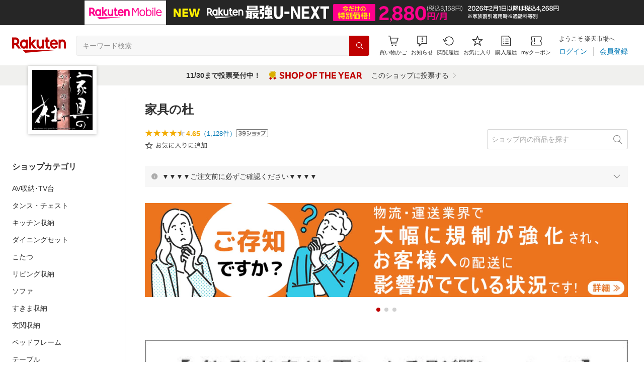

--- FILE ---
content_type: application/javascript
request_url: https://cart-api.step.rakuten.co.jp/rms/mall/cart/jsonp/list/?sid=161&callback=r2jsonp17622814166708943084312792573
body_size: -14
content:
r2jsonp17622814166708943084312792573({"status":"300","message":"cartKey not created.","count":""})